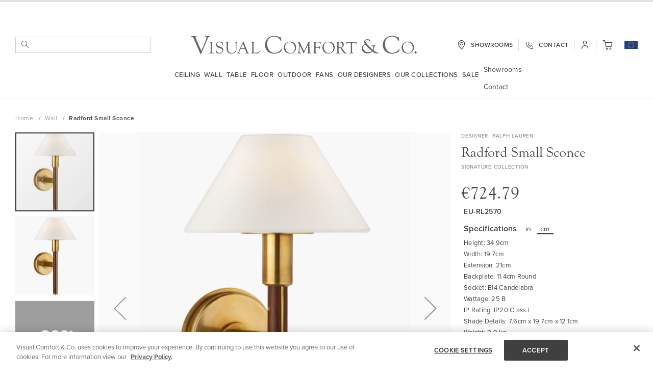

--- FILE ---
content_type: application/javascript
request_url: https://www.visualcomfort.com/static/version1769144004/frontend/Magento/base/default/Capgemini_DataLayer/js/datalayer-utils.js
body_size: -98
content:
define([
    'jquery',
    'Magento_ConfigurableProduct/js/configurable-utils'
], function ($, configurableUtils) {
    'use strict';

    function getBaseProductData() {
        var product = {
            'category': window.productPageData['category'],
            'brand': window.productPageData['brand'],
            'style': window.productPageData['style'],
            'name': window.productPageData['name'],
            'id': window.productPageData['sku']
        };
        return product;
    }

    function getSelectedProductData() {
        var ecommerce = {
            'ecommerce': {
                'detail': {
                    'products': {
                    }
                }
            },
            'event': '',
            'pageType': 'product_detail_page'
        };
        var product = this.getBaseProductData();
        var elem = configurableUtils.getSelectedSwatch();
        if (elem) {
            product.id = $(elem).data('product-sku');
            product.name = $(elem).data('product-name');
            product.style = $(elem).data('product-style');
        }
        ecommerce.ecommerce.detail.products = [product];
        return ecommerce;
    }

    return {
        getBaseProductData: getBaseProductData,
        getSelectedProductData: getSelectedProductData

    };
});


--- FILE ---
content_type: application/javascript
request_url: https://www.visualcomfort.com/static/version1769144004/frontend/Magento/base/default/Capgemini_CustomHeight/js/view/custom-height-availability-message-mixin.js
body_size: -172
content:
define([
    'Magento_Customer/js/customer-data'
], function (customerData) {
    'use strict';

    var mixin = {

        initialize: function() {
            this._super();
            this.customHeightAvailabilityMessage = customerData.get('custom_height_availability_message');
        },

        /**
         *
         * @param {Column} elem
         */
        getCustomHeightAvailabilityMessage: function () {
            return this.customHeightAvailabilityMessage().message;
        },

        getPDPStandardHeightMessage: function () {
            return this.customHeightAvailabilityMessage().pdpStandardHeightMessage;
        },

        getCheckoutStandardHeightMessage: function () {
            return this.customHeightAvailabilityMessage().checkoutStandardHeightMessage;
        }
    };

    return function (target) {
        return target.extend(mixin);
    };
});


--- FILE ---
content_type: image/svg+xml
request_url: https://www.visualcomfort.com/static/version1769144004/frontend/Capgemini/visual-comfort/default/Magento_Newsletter/icons-social-instagram.svg
body_size: 128
content:
<svg width="24" height="24" viewBox="0 0 24 24" xmlns="http://www.w3.org/2000/svg">
    <path d="M11.983 5.836a6.132 6.132 0 0 0-6.142 6.141c0 3.4 2.742 6.142 6.142 6.142 3.4 0 6.141-2.742 6.141-6.142 0-3.4-2.742-6.141-6.141-6.141zm0 10.134a4 4 0 0 1-3.993-3.993 3.997 3.997 0 0 1 3.993-3.993 3.997 3.997 0 0 1 3.993 3.993 4 4 0 0 1-3.993 3.993zm7.825-10.386a1.43 1.43 0 0 1-1.432 1.433 1.433 1.433 0 1 1 1.433-1.433zm4.068 1.454c-.091-1.919-.53-3.618-1.935-5.019C20.54.62 18.84.18 16.92.084c-1.977-.112-7.905-.112-9.883 0-1.913.091-3.613.53-5.019 1.93C.613 3.414.18 5.114.084 7.033c-.112 1.978-.112 7.906 0 9.883.091 1.92.53 3.619 1.935 5.02 1.406 1.4 3.1 1.838 5.02 1.934 1.977.113 7.905.113 9.883 0 1.919-.09 3.618-.529 5.019-1.935 1.4-1.4 1.839-3.1 1.935-5.019.112-1.977.112-7.9 0-9.878zm-2.555 12a4.042 4.042 0 0 1-2.277 2.277c-1.577.626-5.319.481-7.061.481-1.743 0-5.49.14-7.061-.48a4.042 4.042 0 0 1-2.277-2.278c-.626-1.577-.482-5.318-.482-7.06 0-1.743-.139-5.49.482-7.062A4.042 4.042 0 0 1 4.922 2.64c1.576-.625 5.318-.48 7.06-.48 1.743 0 5.49-.14 7.062.48a4.042 4.042 0 0 1 2.277 2.277c.625 1.577.48 5.319.48 7.061 0 1.743.145 5.49-.48 7.061z" fill="#999" fill-rule="nonzero"/>
</svg>
